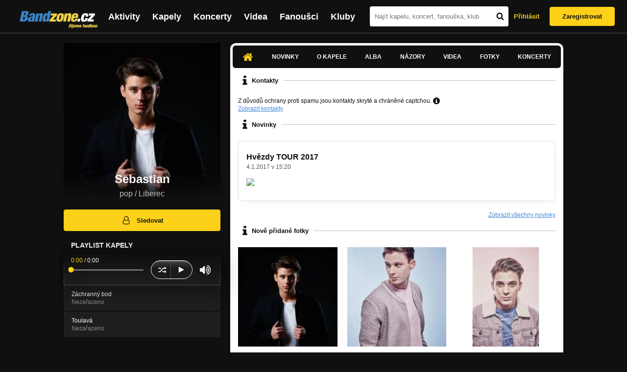

--- FILE ---
content_type: text/html; charset=UTF-8
request_url: https://bandzone.cz/sebastiannavratil?at=dashboard
body_size: 10405
content:
<!-- @layout_new.phtml -->


<!--@page-header.phtml-->
<!-- $bodyclass:  bigAAd profileBigAd $head: <link href="/css/custom/2016/folkytonk-badge.css" rel="stylesheet" type="text/css"/>
<link href="/css/custom/2018/letofest-badge.css?ver=1.3" rel="stylesheet" type="text/css"/>
<link href="/css/custom/2019/soundreef-badge.css" rel="stylesheet" type="text/css"/>

<meta name="description" content="Profil kapely Sebastian (pop) z města Liberec, obsahující písničky k poslechu, mp3, koncerty, alba, videoklipy, texty a fotky." />

 -->
<!DOCTYPE html>
<!-- @html-head.phtml -->
<html xmlns="http://www.w3.org/1999/xhtml" xml:lang="cs" lang="cs">
<head prefix="og: http://ogp.me/ns# fb: http://ogp.me/ns/fb# bandzone: http://ogp.me/ns/fb/bandzone#">
	<meta name="viewport" content="width=device-width, initial-scale=1, maximum-scale=1">
	<meta http-equiv="Content-Type" content="text/html;charset=utf-8" />
	<script async src="https://www.googletagmanager.com/gtag/js?id=G-QFTNY52YWL"></script>
	<script>

	window.dataLayer = window.dataLayer || [];
	function gtag(){dataLayer.push(arguments);}
	gtag('js', new Date());

	gtag('config', 'G-QFTNY52YWL');
	</script>


		<!-- Facebook Pixel Code -->
		<script>

			!function(f,b,e,v,n,t,s)
			{if(f.fbq)return;n=f.fbq=function(){n.callMethod?
			n.callMethod.apply(n,arguments):n.queue.push(arguments)};
			if(!f._fbq)f._fbq=n;n.push=n;n.loaded=!0;n.version='2.0';
			n.queue=[];t=b.createElement(e);t.async=!0;
			t.src=v;s=b.getElementsByTagName(e)[0];
			s.parentNode.insertBefore(t,s)}(window,document,'script',
			'https://connect.facebook.net/en_US/fbevents.js');
			 fbq('init', '619652658954959');
			fbq('track', 'PageView');
		</script>

		<noscript>
			<img height="1" width="1"
		   src="https://www.facebook.com/tr?id=619652658954959&ev=PageView
		   &noscript=1"/>
		</noscript>
		<!-- End Facebook Pixel Code -->
		<script src='https://www.google.com/recaptcha/api.js'></script>

		
				

		<link href="/build//main.0365622b.css" rel="stylesheet" type="text/css" />

		<script>document.documentElement.className += 'js-enabled';</script>

			<script src="/js/immediate.js"></script>


		<script src="https://ajax.googleapis.com/ajax/libs/jquery/1.8.3/jquery.min.js"></script>


		
			<meta name="robots" content="all" />



<meta property="fb:app_id" content="320155288046087"/>
<meta property="og:title" content="Sebastian"/>
<meta property="og:url" content="https://bandzone.cz/sebastiannavratil"/>
<meta property="og:image" content="https://bzmedia.cz/band/90/87/7895/e8/cb/3df5/Ika2OCYqYQoEoZHdVJbKuFdVx0IP0I_E.jpg"/>
<meta property="og:site_name" content="Bandzone.cz"/>
<meta property="og:description" content="pop / Liberec"/>
<meta property="og:type" content="bandzone:kapela"/>

			<script>

				function refreshGemius() {

					//gemius ajax refresh
					if (typeof(pp_gemius_identifier)=='undefined') { return }

					pp_gemius_identifier = pp_gemius_identifier.replace("USED_",'');
					pp_gemius_hit(pp_gemius_identifier);
				}


				var adRefreshLastTime = new Date().getTime();
				var adRefreshHandler = function(e) {

					refreshGemius();

					if (!window.bmone2n) {
						return;
					}

					if (new Date().getTime() - adRefreshLastTime < 10000) {
						return;
					}

					adRefreshLastTime = new Date().getTime();

					var keys = $('.ad').find('[id^="bmone2n-"]').map(function() { return $(this).attr('id').split('-')[1] });
					$(keys).each(function(index, value) {
						bbReload(value)
					});
				};

				var snippetUpdatedLoadTimeout;
				$(window).bind('snippets.updated', function() {
					clearTimeout(snippetUpdatedLoadTimeout);
					snippetUpdatedLoadTimeout = setTimeout(adRefreshHandler, 100); // Pockame, az probehnou hijaxy
				});

			</script>

	<title>
			Sebastian - Úvod | Bandzone.cz
	</title>


	<script>
		window.ipAddress = "18.217.63.222";
		window.baseUri = "\/";
	</script>

	<script async src="https://pagead2.googlesyndication.com/pagead/js/adsbygoogle.js?client=ca-pub-4546413134477962"
     crossorigin="anonymous"></script>

	<link rel="icon" href="/frontend/img/favicon.ico" type="image/x-icon" id="favicon" data-busy="/img/favicon-loading.ico" />

	<link href="/css/custom/2016/folkytonk-badge.css" rel="stylesheet" type="text/css"/>
<link href="/css/custom/2018/letofest-badge.css?ver=1.3" rel="stylesheet" type="text/css"/>
<link href="/css/custom/2019/soundreef-badge.css" rel="stylesheet" type="text/css"/>

<meta name="description" content="Profil kapely Sebastian (pop) z města Liberec, obsahující písničky k poslechu, mp3, koncerty, alba, videoklipy, texty a fotky." />



</head>
<!-- @html-head.phtml END -->

<body class=" bigAAd profileBigAd" data-loading="#middle,#left,#full" data-page-class="band">




<!-- @flash-messages.phtml -->
<!-- @flash-messages.phtml -->
<!--@page-header.phtml END-->

<div class="site">

	<div class="site-header">

		<!-- @page-menu.phtml -->
	<header class="header">

		<div class="header__logo">
<div class="logo">
	<div class="logo__name">Bandzone.cz</div>
	<div class="logo__slogan">žijeme hudbou</div>
	<a href="/" class="logo__image"></a>
</div>
		</div>

		<nav class="header__main-menu">
<!-- @main-menu.phtml -->
<ul class="main-menu">
	<li class="main-menu__item">
		<a href="https://bandzone.cz/aktivity-promo.html" class="main-menu__link" data-ga-event-label="reklama na aktivity - proklik z userboxu" data-ga-event-action="Click" data-ga-event-category="Aktivity">
			<svg class="icon icon-lightning"><use xlink:href="/frontend/img/icons.svg#icon-lightning"></use></svg>
 Aktivity
		</a>
	</li>
	<li class="main-menu__item">
		<a href="/kapely.html" class="main-menu__link">
			Kapely
		</a>
	</li>
	<li class="main-menu__item">
		<a href="/koncerty" class="main-menu__link">
			Koncerty
		</a>
	</li>
	<li class="main-menu__item">
		<a href="/videa.html" class="main-menu__link">
			Videa
		</a>
	</li>
	<li class="main-menu__item">
		<a href="/fanousci.html" class="main-menu__link">
			Fanoušci
		</a>
	</li>
	<li class="main-menu__item">
		<a href="/kluby.html" class="main-menu__link">
			Kluby
		</a>
	</li>
		<li class="main-menu__item main-menu__item--login main-menu__item--login--top">
			<a href="/sebastiannavratil?do=login&amp;at=dashboard" class="main-menu__link btn btn--primary login">
				Přihlásit
			</a>
		</li>
		<li class="main-menu__item main-menu__item--login">
			<a href="/registrace.html" class="main-menu__link main-menu__link--singup">
				Zaregistrovat
			</a>
		</li>
	</li>
</ul>
<!--@main-menu.phtml END -->
		</nav>

		<div class="header__search">
<div class="search">
<div id="snippet--__form-siteSearchForm" data-loading="#snippet--__form-siteSearchForm" data-scroll-to="#snippet--__form-siteSearchForm" data-scroll-align="#top"><form action="/sebastiannavratil?do=siteSearchForm-submit&amp;at=dashboard" method="post" name="frm-siteSearchForm"><input type="submit" class="primary button hide default" name="search" value="Hledat" />		<div class="search__field">
			<input type="text" placeholder="Najít kapelu, koncert, fanouška, klub" class="text" name="query" id="frmsiteSearchForm-query" value="" />
			<button class="search__submit" type="submit">
				<svg class="icon icon-search"><use xlink:href="/frontend/img/icons.svg#icon-search"></use></svg>
			</button>
		</div>
</form>

</div></div>
		</div>

		<div class="header__resp-menu">
<div class="search-btn">
	<svg class="icon icon-search"><use xlink:href="/frontend/img/icons.svg#icon-search"></use></svg>
</div>

<div class="burger-btn">
	<div></div>
	<div></div>
	<div></div>
</div>
		</div>

		<div class="header__user-box">
<div id="snippet--userBoxNew" data-snippet-hash="776c15f51e81528e377aceb5f00fab81"><div id="userBox" class="user-box" data-user-class="guest">

	
				<div class="user-box__actions">
			<a class="btn btn--text" href="/sebastiannavratil?do=login&amp;at=dashboard">
				Přihlásit
			</a>
			<a class="btn btn--primary" href="/registrace.html">
				Zaregistrovat
			</a>
		</div>
		
	</div>

</div>		</div>

	</header>

<div id="snippet--userMenu" data-snippet-hash="68b329da9893e34099c7d8ad5cb9c940">
</div>
<div id="snippet--permanentMessages" data-snippet-hash="d41d8cd98f00b204e9800998ecf8427e"></div>
<!-- @page-menu.phtml END -->

	</div>

	<div class="site-content container">

		<div class="site-aside">
			<!-- <div class="res-banner-gogen-thanks">
				BZ si odteď na mobilu užijete lépe díky partnerovi redesignu GoGEN.
			</div>

			<div id="gogen-banner" data-banner="300x300_BPS636.jpg" class="res-banner-gogen-first">
				<a href="https://www.gogen.cz/bandzone" target="_blank" title="GoGen">
					<img src="/frontend/img/gogen/300x300_BPS636.jpg" alt="gogen-ad" />
				</a>
			</div> -->

			
    <div class="profile" id="profileHeaderWrapper">

		<section class="profile__cover" id="profilePhoto">

			<div class="profile__name">
				<h1>
					Sebastian
					<span class="profile__city">
						pop / Liberec
					</span>
				</h1>
			</div>

<div id="snippet--profilePhoto" data-snippet-hash="5c054664157bf619e8a9b6a0cdff80db">				<figure>

					<a class="ajax" data-scroll-to="#galleryImageDetail" href="/sebastiannavratil?at=gallery&amp;ii=2336985">
						<img src="https://bzmedia.cz/band/90/87/7895/e8/cb/3df5/Ika2OCYqYQoEoZHdVJbKuFdVx0IP0I_E.jpg" alt="Profilový obrázek Sebastian"  />
					</a>

				</figure>
</div>		</section>

		<div class="profile__actions">
					</div>

		<div class="profile__actions">
							<a class="btn btn--primary btn--block btn--no-margin" href="/?do=login">
					<span class="btn__icon">
<svg class="icon icon-user"><use xlink:href="/frontend/img/icons.svg#icon-user"></use></svg>
					</span>
					Sledovat
				</a>
			
		</div>

		<section id="player" class="band">

									
<script type='text/javascript'>
	const loadedPlaylist = [{"trackId":"665209","objectId":"2780788","title":"Z\u00e1chrann\u00fd bod","added":"2015-12-16 15:39:27","downloadAllowed":"0","bandId":"91433","musicAuthors":"","lyricsAuthors":"","licenseTypeId":"1","repositoryId":"3","repositoryName":"track","homeId":"818408","homePath":"3e\/8b\/b6d8","storageId":"887327","storagePath":"00\/22\/715a","fileRecordId":"2138591","fileRecordOwnerFanId":"66392","readyFlag":"0","fileVariantId":"9118138","variantName":"public","fileName":"M0IINwJhCGr4b40SrpwfkscDa67cVwE7.mp3","fileClass":"AudioFile","created":"2015-12-16 15:39:29","orderValue":"0","total":null,"albumIsDefault":"1","albumTitle":"Neza\u0159azeno","albumReleasedYear":null,"albumLabel":null,"dataSource":"https:\/\/bandzone.cz\/track\/play\/665209?hash=11e0412860aa3620ff87f3a70a066ff4176650e5"},{"trackId":"665197","objectId":"2780760","title":"Toulav\u00e1","added":"2015-12-16 14:46:00","downloadAllowed":"0","bandId":"91433","musicAuthors":"","lyricsAuthors":"","licenseTypeId":"1","repositoryId":"3","repositoryName":"track","homeId":"818408","homePath":"3e\/8b\/b6d8","storageId":"887327","storagePath":"00\/22\/715a","fileRecordId":"2138546","fileRecordOwnerFanId":"66392","readyFlag":"0","fileVariantId":"9117950","variantName":"public","fileName":"neqyiksrzXYvYR-6URh2vxCV4wBveapD.mp3","fileClass":"AudioFile","created":"2015-12-16 14:46:10","orderValue":"1","total":null,"albumIsDefault":"1","albumTitle":"Neza\u0159azeno","albumReleasedYear":null,"albumLabel":null,"dataSource":"https:\/\/bandzone.cz\/track\/play\/665197?hash=07ab08e3a92dc9ca1392d45fab43d79877d2c326"}];
	const trackRepositoryUrl = 'https://media.bandzone.cz/track';
</script>

<div id="loading"></div>

<div class="player">

	<div class="player__header">
		<div class="player__title">
			Playlist kapely
		</div>
	</div>
	<div class="player__track">
		<div class="player__track__info js__player--info">
			<div class="player__track__progress js__player--progress">
				<div style="width: 0" class="player__track__bar js__player--track-bar">
					<div class="player__track__handle js__player--handle"></div>
					<div class="player__track__duration on-start js__player--progress-time">
						<span class="player__track__progress-time js__player--timer">0:00</span> / <span class="js__player--duration">0:00</span>
					</div>
				</div>
			</div>
		</div>
		<div class="player__track__actions">
			<a href="javascript:" class="player__track__shuffle js__player--shuffle">
<svg class="icon icon-shuffle"><use xlink:href="/frontend/img/icons.svg#icon-shuffle"></use></svg>
			</a>
			<a href="javascript:" class="player__track__play js__player--play">
<svg class="icon icon-play"><use xlink:href="/frontend/img/icons.svg#icon-play"></use></svg>
			</a>
			<a href="javascript:" class="player__track__pause js__player--pause">
<svg class="icon icon-pause"><use xlink:href="/frontend/img/icons.svg#icon-pause"></use></svg>
			</a>
		</div>
		<div class="player__track__volume">
			<div class="player__track__volume-bar js__player--volume-bar">
				<div class="player__track__volume-bar-empty js__player--volume-bar-empty">
					<div class="player__track__volume-bar-full js__player--volume-bar-full" style="height: 0%">
						<div class="player__track__volume-bar-handle js__player--volume-bar-handle"></div>
					</div>
				</div>
			</div>
			<div class="player__track__volume-trigger js__player--volume-trigger">
				<span class="js__player--volume-state js__player--volume-muted is-hidden"><svg class="icon icon-volume-muted"><use xlink:href="/frontend/img/icons.svg#icon-volume-muted"></use></svg>
</span>
				<span class="js__player--volume-state js__player--volume-low is-hidden"><svg class="icon icon-volume-low"><use xlink:href="/frontend/img/icons.svg#icon-volume-low"></use></svg>
</span>
				<span class="js__player--volume-state js__player--volume-medium is-hidden"><svg class="icon icon-volume-medium"><use xlink:href="/frontend/img/icons.svg#icon-volume-medium"></use></svg>
</span>
				<span class="js__player--volume-state js__player--volume-high"><svg class="icon icon-volume-high"><use xlink:href="/frontend/img/icons.svg#icon-volume-high"></use></svg>
</span>
			</div>
		</div>
	</div>
	<div class="player__playlist js__player__playlist">
		<ul class="player__playlist__list js__player__playlist-list">
				<li class="player__playlist__item">
					<div class="player__song">
						<div class="player__song__name js__song-trigger">
							Záchranný bod
							<div class="player__song__album">Nezařazeno</div>
						</div>
						<div class="player__song__actions">
						</div>
					</div>
				</li>
				<li class="player__playlist__item">
					<div class="player__song">
						<div class="player__song__name js__song-trigger">
							Toulavá
							<div class="player__song__album">Nezařazeno</div>
						</div>
						<div class="player__song__actions">
						</div>
					</div>
				</li>
		</ul>
	</div>


</div>

		</section><!-- #player -->

				
								    </div>


		</div>

		<div class="site-main">

					
<div id="snippet--badges" data-snippet-hash="d41d8cd98f00b204e9800998ecf8427e"></div>
		<div class="site-box">
			<div id="snippet-mainTabs-tabNavigation" data-snippet-hash="979b64a456cae128b6b2c9667db300ad">	<nav class="tabs blockHeader band-nav">

					<a  class="tabs__link ajax is-active" href="/sebastiannavratil?at=dashboard" data-loading="#__tab-mainTabs">
<svg class="icon icon-home"><use xlink:href="/frontend/img/icons.svg#icon-home"></use></svg>
					</a>

						<a class="tabs__link ajax" href="/sebastiannavratil?at=news" data-loading="#__tab-mainTabs">
								Novinky
						</a>

						<a class="tabs__link ajax" href="/sebastiannavratil?at=info" data-loading="#__tab-mainTabs">
								O kapele
						</a>

						<a class="tabs__link ajax" href="/sebastiannavratil?at=albums" data-loading="#__tab-mainTabs">
								Alba
						</a>

						<a class="tabs__link ajax" href="/sebastiannavratil?at=postList" data-loading="#__tab-mainTabs">
								Názory
						</a>

						<a class="tabs__link ajax" href="/sebastiannavratil?at=video" data-loading="#__tab-mainTabs">
								Videa
						</a>

						<a class="tabs__link ajax" href="/sebastiannavratil?at=gallery" data-loading="#__tab-mainTabs">
								Fotky
						</a>

						<a class="tabs__link ajax" href="/sebastiannavratil?at=gig" data-loading="#__tab-mainTabs">
								Koncerty
						</a>
	</nav>
</div>
<div id="snippet--mainTabs" data-snippet-hash="eb8d04b3be0c84499aa9f8da447b581c">				<div  class="content content--with-ad">
					<div id="snippet-mainTabs-tabContent" data-snippet-hash="21c8244e6f2b3a10b7ecdbfab43b29f6">	<div class="tabs__content" id="__tab-mainTabs">

		
					<div id="dashboard" data-loading="#dashboard">





			<section class="tabs__section">
				<header class="tabs__headline">
<svg class="icon icon-info"><use xlink:href="/frontend/img/icons.svg#icon-info"></use></svg>
					<h2>Kontakty</h2>
				</header>

						<div class="tabs__captcha">
							Z důvodů ochrany proti spamu jsou kontakty skryté a chráněné captchou.
							<span class="tooltip-help">
								<i class="fa fa-question-circle">
<svg class="icon icon-info"><use xlink:href="/frontend/img/icons.svg#icon-info"></use></svg>
								</i>
								<span class="tooltip">CAPTCHA je většinou různě zdeformovaný obrázek obsahující text, který má ověřit, zda u počítače sedí člověk anebo jde o robota. Robot totiž nedokáže rozpoznat text, který se na obrázku nachází. CAPTCHA slouží k tomu, aby automatizovaní roboti neposílali nevyžádanou poštu (tzv. spam) na uvedené emailové adresy.</span>
							</span>
						</div>
					<div class="contacts-section">
<a href="/sebastiannavratil?cd=1&at=dashboard" class="ajax">Zobrazit kontakty</a>					</div>

			</section>


			<section class="tabs__section">
				<header class="tabs__headline">
<svg class="icon icon-info"><use xlink:href="/frontend/img/icons.svg#icon-info"></use></svg>
					<h2>Novinky</h2>
				</header>

				<div class="list-news">
					<div class="list">
<article class="news" id="BandNewsResource-584184">
	<div class="editable" data-loading="#__editable-bandNews-all-584184" id="__editable-bandNews-all-584184">
			<div class="editable-content">

		

		<header class="news__header">
			<h4 class="news__title">
				<a href="/sebastiannavratil?at=news&amp;ni=584184" class="ajax" data-loading="#__tab-mainTabs">
					Hvězdy TOUR 2017
				</a>
			</h4>
			<div class="news__date">
				<time class="date" datetime="2017-01-04T15:20:59+01:00">4.1.2017 v 15:20</time>

			</div>

		</header>

		<div class="news__content">
			<div class="content cms">
				





<p><img height="400" src="https://scontent-vie1-1.xx.fbcdn.net/v/t1.0-9/15826088_1875494969362529_1615394208653829895_n.jpg?oh=d77ab8c299698d8dc1107bb761651a21&amp;oe=58EDDA13" width="400" style=
"display: block; margin-left: auto; margin-right: auto;" /></p>


				<div class="clearLeft"></div>
			</div>
		</div>

			</div>

	</div>
</article>

					</div>
				</div>

				<a class="tabs__section__more ajax" href="/sebastiannavratil?at=news" data-scroll-to="#middle">
					Zobrazit všechny novinky
				</a>

			</section>



			<section class="tabs__section">
				<header class="tabs__headline">
<svg class="icon icon-info"><use xlink:href="/frontend/img/icons.svg#icon-info"></use></svg>
					<h2>Nově přidané fotky</h2>
				</header>

				<div class="list-gallery">
					<div class="list">

						<div class="photo">

							<a data-gallery-id="766155" data-image-id="2336985" class="gallery-lightbox verticalAlignWrapper" title="Foto by: Foto Aleš Funke" href="/sebastiannavratil?at=gallery&amp;ii=2336985">
								<span class="verticalAlignItem"><img src="https://bzmedia.cz/band/90/87/7895/e8/cb/3df5/ExF-oeh0ihQ5qY0cmwRNzuVuCXMSuxdc.jpg" alt="Obrázek" width="162" height="162" /></span>
							</a>
						</div>
						<div class="photo">

							<a data-gallery-id="766155" data-image-id="2138570" class="gallery-lightbox verticalAlignWrapper" title="" href="/sebastiannavratil?at=gallery&amp;ii=2138570">
								<span class="verticalAlignItem"><img src="https://bzmedia.cz/band/90/87/7895/e8/cb/3df5/2A_ex9Oqf6TzW624qI27tWoZK0iTBo00.jpg" alt="Obrázek" width="162" height="162" /></span>
							</a>
						</div>
						<div class="photo">

							<a data-gallery-id="766158" data-image-id="2138569" class="gallery-lightbox verticalAlignWrapper" title="" href="/sebastiannavratil?at=gallery&amp;ii=2138569">
								<span class="verticalAlignItem"><img src="https://bzmedia.cz/band/90/87/7895/6b/19/35ed/2J4w4355boH2wI4LKH8gNX-qJQLSK0i8.jpg" alt="Obrázek" width="162" height="162" /></span>
							</a>
						</div>
					</div>
				</div>

				<a class="tabs__section__more ajax" href="/sebastiannavratil?at=gallery" data-scroll-to="#middle">
					Zobrazit všechny galerie
				</a>

			</section>


			<section class="tabs__section">
				<header class="tabs__headline">
<svg class="icon icon-info"><use xlink:href="/frontend/img/icons.svg#icon-info"></use></svg>
					<h2>Nově přidané videa</h2>
				</header>

				<div class="list-videos">
					<div class="list">
						<div class="list__item">
<article class="video">
	<a class="video__link ajax" href="/sebastiannavratil/video/52401.html">
		<div class="video__thumb">
			<img src="https://img.youtube.com/vi/wWNG3rdn_zI/mqdefault.jpg" alt="Video Hvězdy"/>
			<span class="video__play-button"></span>
		</div>
		<div class="video__description">
			<h4 class="video__title">
				Hvězdy
			</h4>

			<p class="video__recorded">
				Vznik: 4.12.2016
			</p>

					</div>
	</a>
</article>
						</div>
					</div>
				</div>

				<a class="tabs__section__more ajax" href="/sebastiannavratil?at=video" data-scroll-to="#middle">
					Zobrazit všechna videa
				</a>

			</section>

			<section class="tabs__section">
				<header class="tabs__headline">
<svg class="icon icon-info"><use xlink:href="/frontend/img/icons.svg#icon-info"></use></svg>
					<h2>Poslední názory</h2>
				</header>

				<div class="list-posts">
					<div class="list">
						<div class="list__item">

<article class="post post--anonymous">
	<div class="editable" data-loading="#__editable-bandPost-all-2527531" id="__editable-bandPost-all-2527531">
			<div class="editable-content">

	

	<header class="post__header">

		<div class="post__avatar avatar avatar--empty">
			Bez profilu
		</div>

		<div class="post__header__info">

			<h4 class="post__name">karoli</h4>

			<time class="date" datetime="2020-01-09T01:54:54+01:00">9.1.2020 v 1:54</time>
		</div>
	</header>

	<p class="post__content">
		je to užasný zpěvák datumy si sice moc dobře nepamatuju ale to je jedno prostě jsem zažila tři jeho koncerty ve frydku místku v olomouci a v havířově a řeknu vám obejmout ho ,to byl ten nejvíc krásnej pocit taky jak mi přimo z ruky do ruky dál jeho náramky (jeho merch¨) nebo jak mě pohladil po rameni no prostě krásné zážitky :)
	</p>

			</div>

	</div>
</article>
						</div>
						<div class="list__item">

<article class="post post--anonymous">
	<div class="editable" data-loading="#__editable-bandPost-all-2500033" id="__editable-bandPost-all-2500033">
			<div class="editable-content">

	

	<header class="post__header">

		<div class="post__avatar avatar avatar--empty">
			Bez profilu
		</div>

		<div class="post__header__info">

			<h4 class="post__name">kristýna pánkowová</h4>

			<time class="date" datetime="2017-09-01T18:17:34+02:00">1.9.2017 v 18:17</time>
		</div>
	</header>

	<p class="post__content">
		sebastian je hodně talentovanej je slušnej je heskej každý holce se líbí ale mě se  líbí, ale já ho miluju.snaží se složit písen má to vsrci.
	</p>

			</div>

	</div>
</article>
						</div>
						<div class="list__item">

<article class="post post--anonymous">
	<div class="editable" data-loading="#__editable-bandPost-all-2494661" id="__editable-bandPost-all-2494661">
			<div class="editable-content">

	

	<header class="post__header">

		<div class="post__avatar avatar avatar--empty">
			Bez profilu
		</div>

		<div class="post__header__info">

			<h4 class="post__name">Hanka</h4>

			<time class="date" datetime="2017-04-09T09:40:25+02:00">9.4.2017 v 9:40</time>
		</div>
	</header>

	<p class="post__content">
		Ahoj, chtěla bych se na něco zeptat. Včera jsem byla na Sebastianově koncertě, a byl to nezapomenutelný zážitek. Kytarista Jakub zrovna slavil 27 narozeniny, takže byl bonus. Co mě ale trápí a na to se ptám, je tričko. Nikde nemůžu najít černé tričko s bílým nápisem Sebastian. Byla bych ráda, kdyby jste mi napsali stránku, nebo nejlépe poslali odkaz, pokud víte, kde se dá zakoupit. Předem děkuji, Hanka :)
	</p>

			</div>

	</div>
</article>
						</div>
					</div>
				</div>

				<a class="tabs__section__more ajax" href="/sebastiannavratil?at=postList" data-scroll-to="#middle">
					Zobrazit všechny názory
				</a>

			</section>

</div>

		
	</div>
</div>				</div>
</div>		</div>

	
						
			<div class="site-bottom container">
				
<article class="similar-band">
 <header>
  <h3 class="similar-band__title">
<div id="snippet--otherBandsFavorized" data-snippet-hash="6dab73176d2dc9060fc221c14bdd5674">    Podobné kapely
</div>  </h3>
 </header>

 <div class="content" id="otherBandsFavorizedBox" data-loading="#otherBandsFavorizedBox">
   <ul class="similar-band__list">
   <li class="similar-band__item">
    <div class="profileLink band "><a href="/mandrage" title="Přejít na profil: Mandrage"><img src="https://bzmedia.cz/band/ma/mandrage/gallery/profile.default/fqDf_p3Xs_VBLxw28Uc2C_Ri8UZyVG5K.jpg" alt="Profilový obrázek Mandrage" /><div class="description cutter"><h4 class="title cutter">Mandrage</h4><span class="genre cutter">rock-pop</span><span class="separator"> / </span><span class="city cutter">Plzeň</span></div></a><div class="clearLeft"></div></div>
       </li>
   <li class="similar-band__item">
    <div class="profileLink band "><a href="/tomasklus" title="Přejít na profil: Tomáš Klus"><img src="https://bzmedia.cz/band/to/tomasklus/gallery/profile.default/j98jXC8vmWXFkJII4-WCIDTflssURj-R.jpg" alt="Profilový obrázek Tomáš Klus" /><div class="description cutter"><h4 class="title cutter">Tomáš Klus</h4><span class="genre cutter">folk-pop</span><span class="separator"> / </span><span class="city cutter">Třinec</span></div></a><div class="clearLeft"></div></div>
       </li>
   <li class="similar-band__item">
    <div class="profileLink band "><a href="/atmomusic" title="Přejít na profil: ATMO music"><img src="https://bzmedia.cz/band/ef/01/644d/68/cd/7313/ucBhAe96gq6GItGQzwGvv3mrDUng62or.jpg" alt="Profilový obrázek ATMO music" /><div class="description cutter"><h4 class="title cutter">ATMO music</h4><span class="genre cutter">rap-pop</span><span class="separator"> / </span><span class="city cutter">Liberec</span></div></a><div class="clearLeft"></div></div>
       </li>
   <li class="similar-band__item">
    <div class="profileLink band "><a href="/lucie" title="Přejít na profil: Lucie"><img src="https://bzmedia.cz/band/54/ab/a02f/08/42/9d83/llTp4cPjIiGar5003rVHeMj1qOgQpMNf.jpg" alt="Profilový obrázek Lucie" /><div class="description cutter"><h4 class="title cutter">Lucie</h4><span class="genre cutter">pop-rock</span><span class="separator"> / </span><span class="city cutter">Praha</span></div></a><div class="clearLeft"></div></div>
       </li>
   <li class="similar-band__item">
    <div class="profileLink band "><a href="/rybicky48" title="Přejít na profil: Rybičky 48"><img src="https://bzmedia.cz/band/ry/rybicky48/gallery/profile.default/XJUafwe0g6duAT9OB-caiFeFnItMaISK.jpg" alt="Profilový obrázek Rybičky 48" /><div class="description cutter"><h4 class="title cutter">Rybičky 48</h4><span class="genre cutter">pop-punk</span><span class="separator"> / </span><span class="city cutter">Kutná Hora</span></div></a><div class="clearLeft"></div></div>
       </li>
 </ul>

  <div class="similarBands">
   <small class="typography-color-gray-400">
    Podobnost se určuje podle počtu společných fanoušků.
   </small>
  </div>
 </div>
</article>

	
			</div>

		</div>
	</div>

	<div class="site-footer">

		<!-- footer_new.phtml -->

<footer class="footer">

	<div class="container">

		<div class="footer__row">

			<section class="footer__column">

				<h3>Bandzone.cz</h3>

				<nav>
					<ul>
						<li>
							<a href="/kapely.html">Kapely</a>
						</li>
						<li>
							<a href="/gig.geo-search/default">Koncerty</a>
						</li>
						<li>
							<a href="/videa.html">Videa</a>
						</li>
						<li>
							<a href="/fanousci.html">Fanoušci</a>
						</li>
						<li>
							<a href="/kluby.html">Kluby</a>
						</li>
						<li>
							<a href="/souteze.html">Soutěže</a>
						</li>
						<li>
							<a href="https://blog.bandzone.cz/">Bandzone.cz blog</a>
						</li>
					</ul>
				</nav>

			</section>

			<section id="footerColumn2" class="footer__column add">

				<h3>Inzerce a ostatní projekty</h3>

				<nav>
					<ul>
						<li>
							<a href="/rezervace-top-promo.html">Rezervace top promo pozice na homepage</a>
						</li>
						<li>
							<a href="/inzerce.html">Inzerce</a>
						</li>
					</ul>
				</nav>

				<nav class="social-links">
					<a class="social-links__item social-links__item--facebook" title="Facebook profil Bandzone.cz" href="http://www.facebook.com/pages/Bandzonecz/179947119205" target="_blank">
<svg class="icon icon-facebook"><use xlink:href="/frontend/img/icons.svg#icon-facebook"></use></svg>
					</a>
					<a class="social-links__item social-links__item--youtube" title="Youtube kanál" href="https://www.youtube.com/user/bandzone" target="_blank">
<svg class="icon icon-youtube"><use xlink:href="/frontend/img/icons.svg#icon-youtube"></use></svg>
					</a>
					<a class="social-links__item social-links__item--twitter" title="Twitter" href="http://twitter.com/bandzone" target="_blank">
<svg class="icon icon-twitter"><use xlink:href="/frontend/img/icons.svg#icon-twitter"></use></svg>
					</a>
					<a class="social-links__item social-links__item--instagram" title="Instagram"  href="https://instagram.com/bandzone.cz/" target="_blank">
<svg class="icon icon-instagram"><use xlink:href="/frontend/img/icons.svg#icon-instagram"></use></svg>
					</a>
					<a class="social-links__item social-links__item--lastfm" title="Last.fm"  href="http://www.last.fm/group/Bandzone.cz" target="_blank">
<svg class="icon icon-last-fm"><use xlink:href="/frontend/img/icons.svg#icon-last-fm"></use></svg>
					</a>
				</nav>

			</section>

			<section class="footer__column">

				<h3>Služby pro kapely</h3>

				<nav>
					<ul>
						<li>
							<a href="/sluzby-pro-kapely/clanek/presskit.html">Presskity</a>
						</li>
						<li>
							<a href="/sluzby-pro-kapely/clanek/prodejhudbu-cz.html">Prodejhudbu.cz</a>
						</li>
						<li>
							<a href="/sluzby-pro-kapely/clanek/bandzone-doprava-mercedes-sprinter-8-1-mist.html">Doprava kapel</a>
						</li>
					</ul>
				</nav>

			</section>

			<section id="footerColumn3" class="footer__column">

				<h3>Podpora</h3>

				<nav>
					<ul>
						<li>
							<a href="/napoveda.html">
								Nápověda &amp; <abbr title="často kladené otázky">FAQ</abbr>
							</a>
						</li>
						<li>
							<a href="/kontakt.html">Kontakt</a>
						</li>
						<li>
							<a href="/podminky-pouzivani.html">Podmínky používání</a>
						</li>
						<li>
							<a href="/o-bandzone.html">O Bandzone.cz</a>
						</li>
						<li>
							<a href="/presskit-a-dtp.html">Loga a dtp.</a>
						</li>
					</ul>
				</nav>

			</section>

			<div id="footerColumn4" class="footer__column">

				<div class="footer__stats">
<dl>

	<dt>
      Registrovaných skupin
	</dt>
	<dd>
		46 824
	</dd>

	<dt>
      Registrovaných fanoušků
	</dt>
	<dd>
		226 140
	</dd>

	<dt>
      Skladeb v databázi
	</dt>
	<dd>
		337 600
	</dd>



</dl>
				</div>

			</div>

		</div>

	</div>

</footer>
<!-- //footer_new.phtml -->

	</div>

</div>

<div id="snippet--adminContainer" data-snippet-hash="f0ff89611c5273e9711cbe35463608b6">		
</div>
<!-- @page-footer.phtml -->
	<script>
<!--//--><![CDATA[//><!--
var pp_gemius_identifier = new String('.co7y6bYeKGdv658Qc0d15eALV.UcKdCxKYtFLe_AtT.p7');

function gemius_pending(i) { window[i] = window[i] || function() { var x = window[i+'_pdata'] = window[i+'_pdata'] || []; x[x.length]=arguments;};};
gemius_pending('gemius_hit'); gemius_pending('gemius_event'); gemius_pending('pp_gemius_hit'); gemius_pending('pp_gemius_event');
(function(d,t) { try { var gt=d.createElement(t),s=d.getElementsByTagName(t)[0]; gt.setAttribute('async','async'); gt.setAttribute('defer','defer');
gt.src='//gacz.hit.gemius.pl/xgemius.js'; s.parentNode.insertBefore(gt,s);} catch (e) {}})(document,'script');

var _gaq = window._gaq || [];
_gaq.push(['_setAccount', 'UA-407459-1']);

	_gaq.push(['_setCustomVar', 1, "PageClass", "band", 3]);
	_gaq.push(['_setCustomVar', 2, "UserClass", "guest", 3]);
	_gaq.push(['_setCustomVar', 3, "FanCount", "25-50", 3]);

_gaq.push(['_setDomainName', '.bandzone.cz']);
_gaq.push(['_setAllowHash', false]);
_gaq.push(['_trackPageview']);


//--><!]]>
</script>
<script src="https://ajax.googleapis.com/ajax/libs/jqueryui/1.9.0/jquery-ui.min.js"></script>
<script src="/js/widget/ui.logger.js"></script>
<script src="/js/widget/ui.inputClear.js"></script>
<script src="/js/widget/ui.item.js"></script>
<script src="/js/widget/ui.textCompleter.js"></script>
<script src="/js/widget/ui.textareaMeter.js"></script>
<script src="/js/widget/ui.textareaExpand.js"></script>
<script src="/js/widget/ui.paginator.js"></script>
<script src="/js/widget/ui.multiselect.js"></script>
<script src="/js/widget/ui.authors.js"></script>
<script src="/js/widget/ui.scroller.js"></script>
<script src="/js/widget/ui.ytplayer.js"></script>
<script src="/js/widget/jquery.ui.timepicker.js"></script>
<script src="/js/widget/jquery.ui.timepicker-cs.js"></script>
<script src="/js/widget/jquery.slides.js"></script>
<script src="/js/jquery/nivo-lightbox.js"></script>
<script src="/js/soundmanager-new/soundmanager2-nodebug-jsmin.js"></script>
<script src="/js/player/class.js"></script>
<script src="/js/player/audio.js"></script>
<script src="/js/player/init.js"></script>
<script src="/js/swfobject/swfobject-2.2.js"></script>
<script src="/js/jquery/jquery.uid.js"></script>
<script src="/js/base/flash.js"></script>
<script src="/js/jquery/jquery.json.js"></script>
<script src="/js/jquery/jquery.cookie.js"></script>
<script src="/js/jquery/jquery.ba-hashchange.js"></script>
<script src="/js/jquery/jquery.mousewheel.js"></script>
<script src="/js/jquery/jquery.blockUI.js"></script>
<script src="/js/jquery/jquery.scrollTo.js"></script>
<script src="/js/jquery/jquery.Jcrop.js"></script>
<script src="/js/jquery/jquery.disableEvent.js"></script>
<script src="/js/jquery/jquery.showpassword.js"></script>
<script src="/js/jquery/jquery.unveil.js"></script>
<script src="/js/jquery/jquery.sticky.js"></script>
<script src="/js/jquery/password.strength.js"></script>
<script src="/js/bootstrap/bootstrap-modal.js"></script>
<script src="/js/media/youtube.js"></script>
<script src="/assets/js.base-ab3201d.js"></script>
<script src="/assets/js.js2-common-197ff65.js"></script>
<script src="/assets/js.lightbox-7ba4c1a.js"></script>
<script src="/assets/js.guest-4bafbd1.js"></script>
<script src="/js/analytics/google/bandzone.js"></script>
<script src="/js/analytics/google/homepage.js"></script>
<script src="/js/analytics/google/profile.js"></script>
<script src="/js/analytics/google/gig.js"></script>


<!-- debug var ads: -->

<!--[if lt IE 8]>
<script src="/assets/js.IElt8-3fdb24e.js"></script>

<![endif]-->


<div id="fb-root"></div>
<script>
	$.getScript('//connect.facebook.net/cs_CZ/all.js', function(){
		window.fbAsyncInit = function() {
			FB.init({
				appId: "320155288046087",
				xfbml: true
			});
		};
	});
</script>

<!-- Ad-blocker detector -->
<div id="ad-block-detector" class="Adsense GoogleAd ad-468x60 reklama-box ad_font advert-square sklik-block topreklama AD-POST AdBar AdBox AdMedium"><p>&nbsp;</p></div>

</html>
<!--

0.000377	cc(editor)
0.001234	cc(fanList)
0.000540	cc(relatedBandList)
0.000599	cc(mainTabs)
0.000262	cc(apiUserToken)
0.003455	static_files_header
0.002205	cc(siteSearchForm)
0.003408	cc(userBoxNew)
0.000492	cc(userMenu)
0.006026	cc(player)
0.010146	cc(contacts)
get cache: 0.000721
get bands list: 0.003635
0.004997 (+0.000179)	cc(otherBandsFavorizedByFans)
0.000847	cc(footerStats)
0.006757	cc(adminContainer)

-->
<!-- @page-footer.phtml END -->
<script src="/build//main.6215068d.js"></script>

<!-- @layout_new.phtml END -->


--- FILE ---
content_type: text/html; charset=utf-8
request_url: https://www.google.com/recaptcha/api2/aframe
body_size: -86
content:
<!DOCTYPE HTML><html><head><meta http-equiv="content-type" content="text/html; charset=UTF-8"></head><body><script nonce="sF0bJUI0ZfLJ0meeUfvqVA">/** Anti-fraud and anti-abuse applications only. See google.com/recaptcha */ try{var clients={'sodar':'https://pagead2.googlesyndication.com/pagead/sodar?'};window.addEventListener("message",function(a){try{if(a.source===window.parent){var b=JSON.parse(a.data);var c=clients[b['id']];if(c){var d=document.createElement('img');d.src=c+b['params']+'&rc='+(localStorage.getItem("rc::a")?sessionStorage.getItem("rc::b"):"");window.document.body.appendChild(d);sessionStorage.setItem("rc::e",parseInt(sessionStorage.getItem("rc::e")||0)+1);localStorage.setItem("rc::h",'1768985455260');}}}catch(b){}});window.parent.postMessage("_grecaptcha_ready", "*");}catch(b){}</script></body></html>